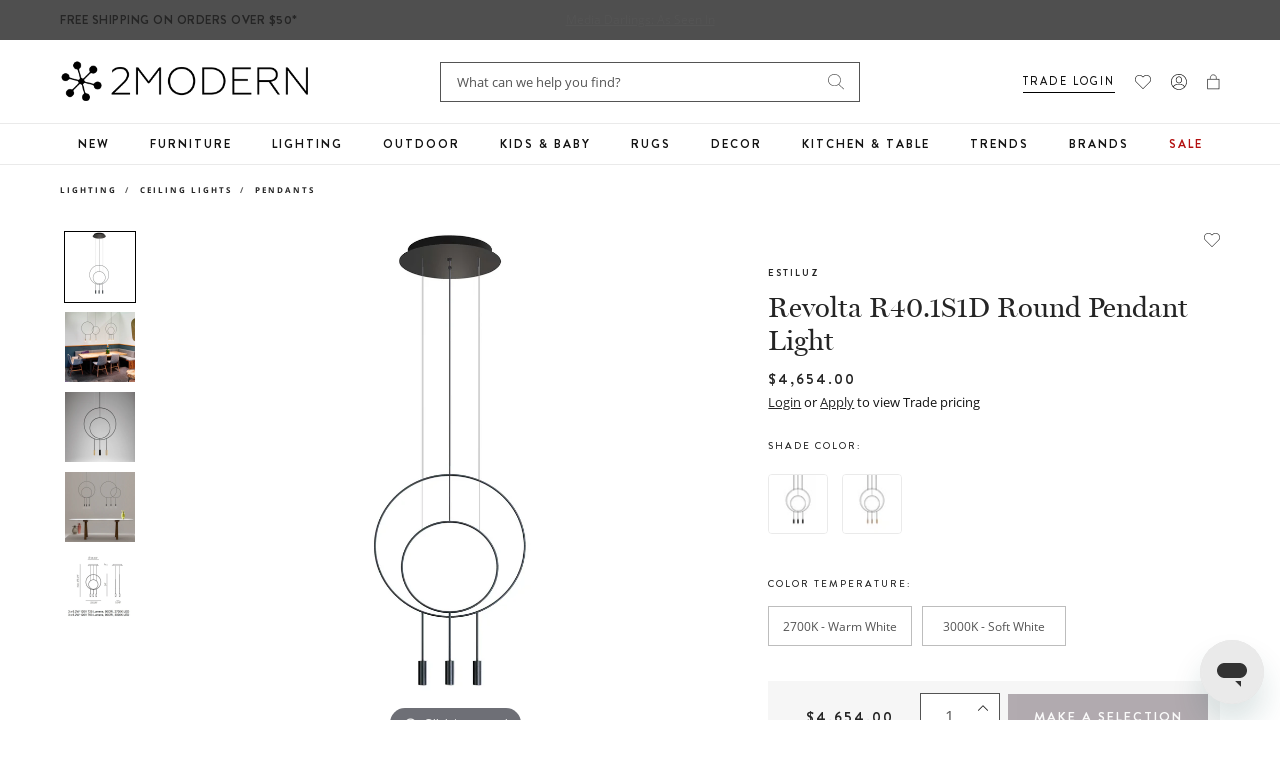

--- FILE ---
content_type: text/javascript; charset=utf-8
request_url: https://www.2modern.com/products/revolta-r40-1s1d-round-pendant.js
body_size: 1534
content:
{"id":1426053234733,"title":"Revolta R40.1S1D Round Pendant Light","handle":"revolta-r40-1s1d-round-pendant","description":"\u003cp\u003eSuspension lamp with a circular body, cylindrical aluminum heads and acrylic (PMMA) lens diffusers. Adjustable height. Includes a decorative sound absorving panel.\u003c\/p\u003e\n\u003cbr\u003e\n\u003cp\u003e\u003cstrong\u003eFeatures\u003c\/strong\u003e\u003c\/p\u003e\n\u003cul\u003e\n\u003cli\u003eRevolta Collection\u003c\/li\u003e\n\u003cli\u003eEco Friendly\u003c\/li\u003e\n\u003cli\u003eDimmable with TRIAC dimmer\u003c\/li\u003e\n\u003cli\u003eETL Listed\u003c\/li\u003e\n\u003cli\u003eDamp rated for bathrooms and covered patios\u003c\/li\u003e\n\u003cli\u003eAvailable in 2700K or 3000K color temperature\u003c\/li\u003e\n\u003cli\u003eAvailable in Matte Black or Satin Gold shade color\u003c\/li\u003e\n\u003cli\u003eAvailable in Matte Black canopy finish\u003c\/li\u003e\n\u003c\/ul\u003e","published_at":"2018-10-19T14:08:45-07:00","created_at":"2018-10-12T01:04:48-07:00","vendor":"Estiluz","type":"Lighting\/Ceiling Lights\/Pendants","tags":["Assembly: Some Assembly Required","Brand: Estiluz","Ceiling Light","Collection: Revolta","Color: Black","Color: Gold","Damp Rated","Designer: Nahtrang Studio","Development Update","Feature: Energy Efficient","Feature: Quick Ship","Female Designer","Finish: Matte Black","Indoor","LED","Lighting","Material: Metal\/Aluminum","Material: Plastic\/Acrylic","Material: Wool","Multi Light","Pendant","PFA Status: None","Primary: Pendant","Shape: Round","Ship: Comp IDPR","Suspension"],"price":465400,"price_min":465400,"price_max":465400,"available":true,"price_varies":false,"compare_at_price":null,"compare_at_price_min":0,"compare_at_price_max":0,"compare_at_price_varies":false,"variants":[{"id":13661251665965,"title":"Matte Black \/ 2700K - Warm White","option1":"Matte Black","option2":"2700K - Warm White","option3":null,"sku":"Revolta.R40S.1S.1D-W-26-26-26","requires_shipping":true,"taxable":true,"featured_image":{"id":32802506768429,"product_id":1426053234733,"position":9,"created_at":"2024-03-11T01:31:01-07:00","updated_at":"2024-06-11T19:35:20-07:00","alt":null,"width":3000,"height":3000,"src":"https:\/\/cdn.shopify.com\/s\/files\/1\/0265\/0083\/files\/22006187_canopy-finish-matte-black.jpg?v=1718159720","variant_ids":[13661251665965,29900616040493]},"available":true,"name":"Revolta R40.1S1D Round Pendant Light - Matte Black \/ 2700K - Warm White","public_title":"Matte Black \/ 2700K - Warm White","options":["Matte Black","2700K - Warm White"],"price":465400,"weight":0,"compare_at_price":null,"inventory_quantity":0,"inventory_management":null,"inventory_policy":"deny","barcode":"8432526279325","featured_media":{"alt":null,"id":25506890776621,"position":9,"preview_image":{"aspect_ratio":1.0,"height":3000,"width":3000,"src":"https:\/\/cdn.shopify.com\/s\/files\/1\/0265\/0083\/files\/22006187_canopy-finish-matte-black.jpg?v=1718159720"}},"quantity_rule":{"min":1,"max":null,"increment":1},"quantity_price_breaks":[],"requires_selling_plan":false,"selling_plan_allocations":[]},{"id":29900616040493,"title":"Matte Black \/ 3000K - Soft White","option1":"Matte Black","option2":"3000K - Soft White","option3":null,"sku":"Revolta.R40S.1S.1D-M-26-26-26","requires_shipping":true,"taxable":true,"featured_image":{"id":32802506768429,"product_id":1426053234733,"position":9,"created_at":"2024-03-11T01:31:01-07:00","updated_at":"2024-06-11T19:35:20-07:00","alt":null,"width":3000,"height":3000,"src":"https:\/\/cdn.shopify.com\/s\/files\/1\/0265\/0083\/files\/22006187_canopy-finish-matte-black.jpg?v=1718159720","variant_ids":[13661251665965,29900616040493]},"available":true,"name":"Revolta R40.1S1D Round Pendant Light - Matte Black \/ 3000K - Soft White","public_title":"Matte Black \/ 3000K - Soft White","options":["Matte Black","3000K - Soft White"],"price":465400,"weight":0,"compare_at_price":null,"inventory_quantity":0,"inventory_management":null,"inventory_policy":"deny","barcode":"8432526279325","featured_media":{"alt":null,"id":25506890776621,"position":9,"preview_image":{"aspect_ratio":1.0,"height":3000,"width":3000,"src":"https:\/\/cdn.shopify.com\/s\/files\/1\/0265\/0083\/files\/22006187_canopy-finish-matte-black.jpg?v=1718159720"}},"quantity_rule":{"min":1,"max":null,"increment":1},"quantity_price_breaks":[],"requires_selling_plan":false,"selling_plan_allocations":[]},{"id":13661251633197,"title":"Satin Gold \/ 2700K - Warm White","option1":"Satin Gold","option2":"2700K - Warm White","option3":null,"sku":"Revolta.R40S.1S.1D-W-26-26-61","requires_shipping":true,"taxable":true,"featured_image":{"id":32802572730413,"product_id":1426053234733,"position":13,"created_at":"2024-03-11T01:39:11-07:00","updated_at":"2024-03-11T01:39:12-07:00","alt":null,"width":1100,"height":1100,"src":"https:\/\/cdn.shopify.com\/s\/files\/1\/0265\/0083\/files\/rrr_27cc78bb-2615-460b-bc5d-73507a3e8684.jpg?v=1710146352","variant_ids":[13661251633197]},"available":true,"name":"Revolta R40.1S1D Round Pendant Light - Satin Gold \/ 2700K - Warm White","public_title":"Satin Gold \/ 2700K - Warm White","options":["Satin Gold","2700K - Warm White"],"price":465400,"weight":0,"compare_at_price":null,"inventory_quantity":0,"inventory_management":null,"inventory_policy":"deny","barcode":"8432526279325","featured_media":{"alt":null,"id":25506953068589,"position":13,"preview_image":{"aspect_ratio":1.0,"height":1100,"width":1100,"src":"https:\/\/cdn.shopify.com\/s\/files\/1\/0265\/0083\/files\/rrr_27cc78bb-2615-460b-bc5d-73507a3e8684.jpg?v=1710146352"}},"quantity_rule":{"min":1,"max":null,"increment":1},"quantity_price_breaks":[],"requires_selling_plan":false,"selling_plan_allocations":[]},{"id":29900615942189,"title":"Satin Gold \/ 3000K - Soft White","option1":"Satin Gold","option2":"3000K - Soft White","option3":null,"sku":"Revolta.R40S.1S.1D-M-26-26-61","requires_shipping":true,"taxable":true,"featured_image":{"id":32802572763181,"product_id":1426053234733,"position":14,"created_at":"2024-03-11T01:39:14-07:00","updated_at":"2024-03-11T01:39:15-07:00","alt":null,"width":1100,"height":1100,"src":"https:\/\/cdn.shopify.com\/s\/files\/1\/0265\/0083\/files\/rrr_2379d060-7096-47ae-810d-057dd9828a70.jpg?v=1710146355","variant_ids":[29900615942189]},"available":true,"name":"Revolta R40.1S1D Round Pendant Light - Satin Gold \/ 3000K - Soft White","public_title":"Satin Gold \/ 3000K - Soft White","options":["Satin Gold","3000K - Soft White"],"price":465400,"weight":0,"compare_at_price":null,"inventory_quantity":0,"inventory_management":null,"inventory_policy":"deny","barcode":"8432526279325","featured_media":{"alt":null,"id":25506953953325,"position":14,"preview_image":{"aspect_ratio":1.0,"height":1100,"width":1100,"src":"https:\/\/cdn.shopify.com\/s\/files\/1\/0265\/0083\/files\/rrr_2379d060-7096-47ae-810d-057dd9828a70.jpg?v=1710146355"}},"quantity_rule":{"min":1,"max":null,"increment":1},"quantity_price_breaks":[],"requires_selling_plan":false,"selling_plan_allocations":[]}],"images":["\/\/cdn.shopify.com\/s\/files\/1\/0265\/0083\/files\/estiluz-revolta-r40-1s1d-round-pendant.jpg?v=1718159720","\/\/cdn.shopify.com\/s\/files\/1\/0265\/0083\/products\/22006187_view-add05.jpg?v=1718159720","\/\/cdn.shopify.com\/s\/files\/1\/0265\/0083\/products\/shopping_feed_2040799b-4683-49b1-ac69-7ed1a97e769d.jpg?v=1718159720","\/\/cdn.shopify.com\/s\/files\/1\/0265\/0083\/products\/shopping_feed_bb380258-79c4-4050-9962-e7a31a07d9a6.jpg?v=1718159720","\/\/cdn.shopify.com\/s\/files\/1\/0265\/0083\/products\/22006187_view-add03.jpg?v=1718159720","\/\/cdn.shopify.com\/s\/files\/1\/0265\/0083\/products\/22006187_view-add04.jpg?v=1718159720","\/\/cdn.shopify.com\/s\/files\/1\/0265\/0083\/products\/22006187_shade-color-matte-black.jpg?v=1718159720","\/\/cdn.shopify.com\/s\/files\/1\/0265\/0083\/products\/22006187_shade-color-satin-gold.jpg?v=1718159720","\/\/cdn.shopify.com\/s\/files\/1\/0265\/0083\/files\/22006187_canopy-finish-matte-black.jpg?v=1718159720","\/\/cdn.shopify.com\/s\/files\/1\/0265\/0083\/files\/22006187_canopy-finish-satin-white.jpg?v=1718159720","\/\/cdn.shopify.com\/s\/files\/1\/0265\/0083\/files\/22006187_view-add06.jpg?v=1718159720","\/\/cdn.shopify.com\/s\/files\/1\/0265\/0083\/files\/r_fd0ca178-9140-4151-af0d-05d59a9c4b24.jpg?v=1710146349","\/\/cdn.shopify.com\/s\/files\/1\/0265\/0083\/files\/rrr_27cc78bb-2615-460b-bc5d-73507a3e8684.jpg?v=1710146352","\/\/cdn.shopify.com\/s\/files\/1\/0265\/0083\/files\/rrr_2379d060-7096-47ae-810d-057dd9828a70.jpg?v=1710146355","\/\/cdn.shopify.com\/s\/files\/1\/0265\/0083\/files\/r_2a1693e3-4ded-4a39-a5ce-3f93ebb088de.jpg?v=1710146358"],"featured_image":"\/\/cdn.shopify.com\/s\/files\/1\/0265\/0083\/files\/estiluz-revolta-r40-1s1d-round-pendant.jpg?v=1718159720","options":[{"name":"Shade Color","position":1,"values":["Matte Black","Satin Gold"]},{"name":"Color Temperature","position":2,"values":["2700K - Warm White","3000K - Soft White"]}],"url":"\/products\/revolta-r40-1s1d-round-pendant","media":[{"alt":null,"id":26118779174957,"position":1,"preview_image":{"aspect_ratio":1.0,"height":3000,"width":3000,"src":"https:\/\/cdn.shopify.com\/s\/files\/1\/0265\/0083\/files\/estiluz-revolta-r40-1s1d-round-pendant.jpg?v=1718159720"},"aspect_ratio":1.0,"height":3000,"media_type":"image","src":"https:\/\/cdn.shopify.com\/s\/files\/1\/0265\/0083\/files\/estiluz-revolta-r40-1s1d-round-pendant.jpg?v=1718159720","width":3000},{"alt":null,"id":10026415128621,"position":2,"preview_image":{"aspect_ratio":1.0,"height":800,"width":800,"src":"https:\/\/cdn.shopify.com\/s\/files\/1\/0265\/0083\/products\/22006187_view-add05.jpg?v=1718159720"},"aspect_ratio":1.0,"height":800,"media_type":"image","src":"https:\/\/cdn.shopify.com\/s\/files\/1\/0265\/0083\/products\/22006187_view-add05.jpg?v=1718159720","width":800},{"alt":null,"id":9134736834605,"position":3,"preview_image":{"aspect_ratio":1.0,"height":800,"width":800,"src":"https:\/\/cdn.shopify.com\/s\/files\/1\/0265\/0083\/products\/shopping_feed_2040799b-4683-49b1-ac69-7ed1a97e769d.jpg?v=1718159720"},"aspect_ratio":1.0,"height":800,"media_type":"image","src":"https:\/\/cdn.shopify.com\/s\/files\/1\/0265\/0083\/products\/shopping_feed_2040799b-4683-49b1-ac69-7ed1a97e769d.jpg?v=1718159720","width":800},{"alt":null,"id":9134736867373,"position":4,"preview_image":{"aspect_ratio":1.0,"height":800,"width":800,"src":"https:\/\/cdn.shopify.com\/s\/files\/1\/0265\/0083\/products\/shopping_feed_bb380258-79c4-4050-9962-e7a31a07d9a6.jpg?v=1718159720"},"aspect_ratio":1.0,"height":800,"media_type":"image","src":"https:\/\/cdn.shopify.com\/s\/files\/1\/0265\/0083\/products\/shopping_feed_bb380258-79c4-4050-9962-e7a31a07d9a6.jpg?v=1718159720","width":800},{"alt":null,"id":10026415063085,"position":5,"preview_image":{"aspect_ratio":1.0,"height":800,"width":800,"src":"https:\/\/cdn.shopify.com\/s\/files\/1\/0265\/0083\/products\/22006187_view-add03.jpg?v=1718159720"},"aspect_ratio":1.0,"height":800,"media_type":"image","src":"https:\/\/cdn.shopify.com\/s\/files\/1\/0265\/0083\/products\/22006187_view-add03.jpg?v=1718159720","width":800},{"alt":null,"id":10026415095853,"position":6,"preview_image":{"aspect_ratio":1.0,"height":800,"width":800,"src":"https:\/\/cdn.shopify.com\/s\/files\/1\/0265\/0083\/products\/22006187_view-add04.jpg?v=1718159720"},"aspect_ratio":1.0,"height":800,"media_type":"image","src":"https:\/\/cdn.shopify.com\/s\/files\/1\/0265\/0083\/products\/22006187_view-add04.jpg?v=1718159720","width":800},{"alt":null,"id":10026414932013,"position":7,"preview_image":{"aspect_ratio":1.0,"height":800,"width":800,"src":"https:\/\/cdn.shopify.com\/s\/files\/1\/0265\/0083\/products\/22006187_shade-color-matte-black.jpg?v=1718159720"},"aspect_ratio":1.0,"height":800,"media_type":"image","src":"https:\/\/cdn.shopify.com\/s\/files\/1\/0265\/0083\/products\/22006187_shade-color-matte-black.jpg?v=1718159720","width":800},{"alt":null,"id":10026414964781,"position":8,"preview_image":{"aspect_ratio":1.0,"height":800,"width":800,"src":"https:\/\/cdn.shopify.com\/s\/files\/1\/0265\/0083\/products\/22006187_shade-color-satin-gold.jpg?v=1718159720"},"aspect_ratio":1.0,"height":800,"media_type":"image","src":"https:\/\/cdn.shopify.com\/s\/files\/1\/0265\/0083\/products\/22006187_shade-color-satin-gold.jpg?v=1718159720","width":800},{"alt":null,"id":25506890776621,"position":9,"preview_image":{"aspect_ratio":1.0,"height":3000,"width":3000,"src":"https:\/\/cdn.shopify.com\/s\/files\/1\/0265\/0083\/files\/22006187_canopy-finish-matte-black.jpg?v=1718159720"},"aspect_ratio":1.0,"height":3000,"media_type":"image","src":"https:\/\/cdn.shopify.com\/s\/files\/1\/0265\/0083\/files\/22006187_canopy-finish-matte-black.jpg?v=1718159720","width":3000},{"alt":null,"id":25506890809389,"position":10,"preview_image":{"aspect_ratio":1.0,"height":800,"width":800,"src":"https:\/\/cdn.shopify.com\/s\/files\/1\/0265\/0083\/files\/22006187_canopy-finish-satin-white.jpg?v=1718159720"},"aspect_ratio":1.0,"height":800,"media_type":"image","src":"https:\/\/cdn.shopify.com\/s\/files\/1\/0265\/0083\/files\/22006187_canopy-finish-satin-white.jpg?v=1718159720","width":800},{"alt":null,"id":25506890842157,"position":11,"preview_image":{"aspect_ratio":1.0,"height":800,"width":800,"src":"https:\/\/cdn.shopify.com\/s\/files\/1\/0265\/0083\/files\/22006187_view-add06.jpg?v=1718159720"},"aspect_ratio":1.0,"height":800,"media_type":"image","src":"https:\/\/cdn.shopify.com\/s\/files\/1\/0265\/0083\/files\/22006187_view-add06.jpg?v=1718159720","width":800},{"alt":null,"id":25506952151085,"position":12,"preview_image":{"aspect_ratio":1.0,"height":800,"width":800,"src":"https:\/\/cdn.shopify.com\/s\/files\/1\/0265\/0083\/files\/r_fd0ca178-9140-4151-af0d-05d59a9c4b24.jpg?v=1710146349"},"aspect_ratio":1.0,"height":800,"media_type":"image","src":"https:\/\/cdn.shopify.com\/s\/files\/1\/0265\/0083\/files\/r_fd0ca178-9140-4151-af0d-05d59a9c4b24.jpg?v=1710146349","width":800},{"alt":null,"id":25506953068589,"position":13,"preview_image":{"aspect_ratio":1.0,"height":1100,"width":1100,"src":"https:\/\/cdn.shopify.com\/s\/files\/1\/0265\/0083\/files\/rrr_27cc78bb-2615-460b-bc5d-73507a3e8684.jpg?v=1710146352"},"aspect_ratio":1.0,"height":1100,"media_type":"image","src":"https:\/\/cdn.shopify.com\/s\/files\/1\/0265\/0083\/files\/rrr_27cc78bb-2615-460b-bc5d-73507a3e8684.jpg?v=1710146352","width":1100},{"alt":null,"id":25506953953325,"position":14,"preview_image":{"aspect_ratio":1.0,"height":1100,"width":1100,"src":"https:\/\/cdn.shopify.com\/s\/files\/1\/0265\/0083\/files\/rrr_2379d060-7096-47ae-810d-057dd9828a70.jpg?v=1710146355"},"aspect_ratio":1.0,"height":1100,"media_type":"image","src":"https:\/\/cdn.shopify.com\/s\/files\/1\/0265\/0083\/files\/rrr_2379d060-7096-47ae-810d-057dd9828a70.jpg?v=1710146355","width":1100},{"alt":null,"id":25506954608685,"position":15,"preview_image":{"aspect_ratio":1.0,"height":800,"width":800,"src":"https:\/\/cdn.shopify.com\/s\/files\/1\/0265\/0083\/files\/r_2a1693e3-4ded-4a39-a5ce-3f93ebb088de.jpg?v=1710146358"},"aspect_ratio":1.0,"height":800,"media_type":"image","src":"https:\/\/cdn.shopify.com\/s\/files\/1\/0265\/0083\/files\/r_2a1693e3-4ded-4a39-a5ce-3f93ebb088de.jpg?v=1710146358","width":800}],"requires_selling_plan":false,"selling_plan_groups":[]}